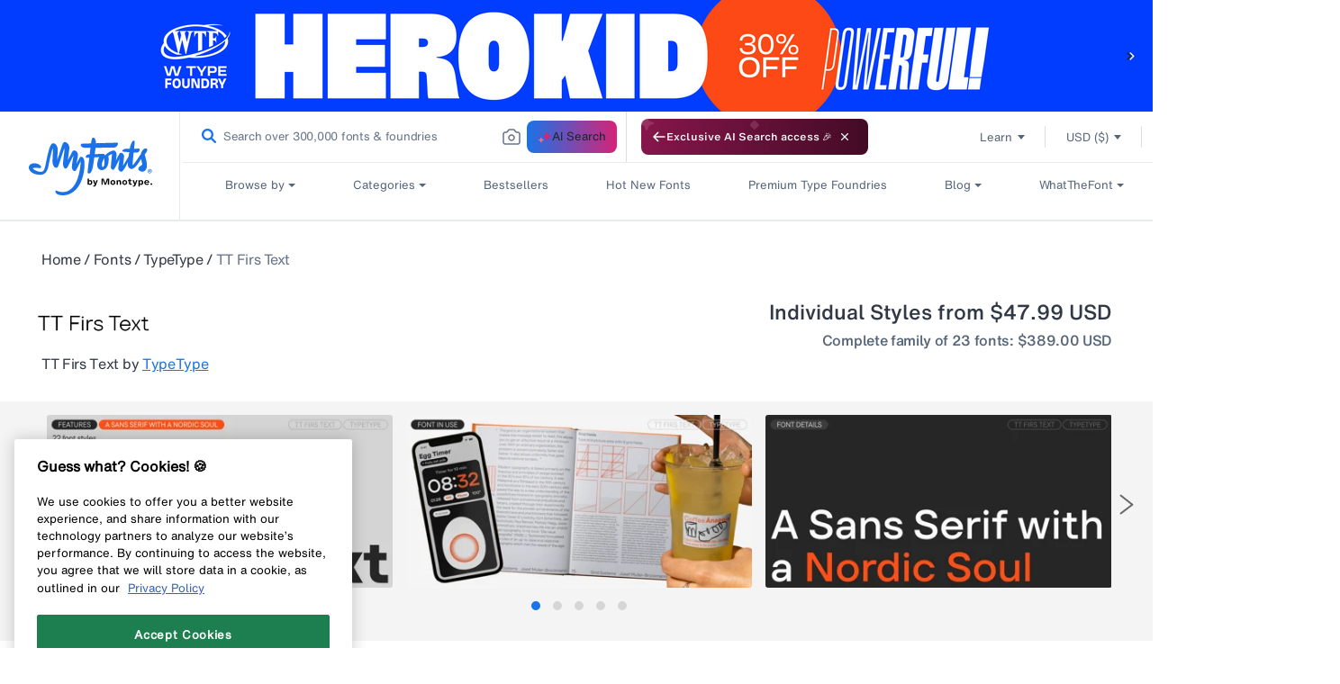

--- FILE ---
content_type: text/plain
request_url: https://c.6sc.co/?m=1
body_size: 2
content:
6suuid=f2263e176af72c00f9697a69ba000000b0440200